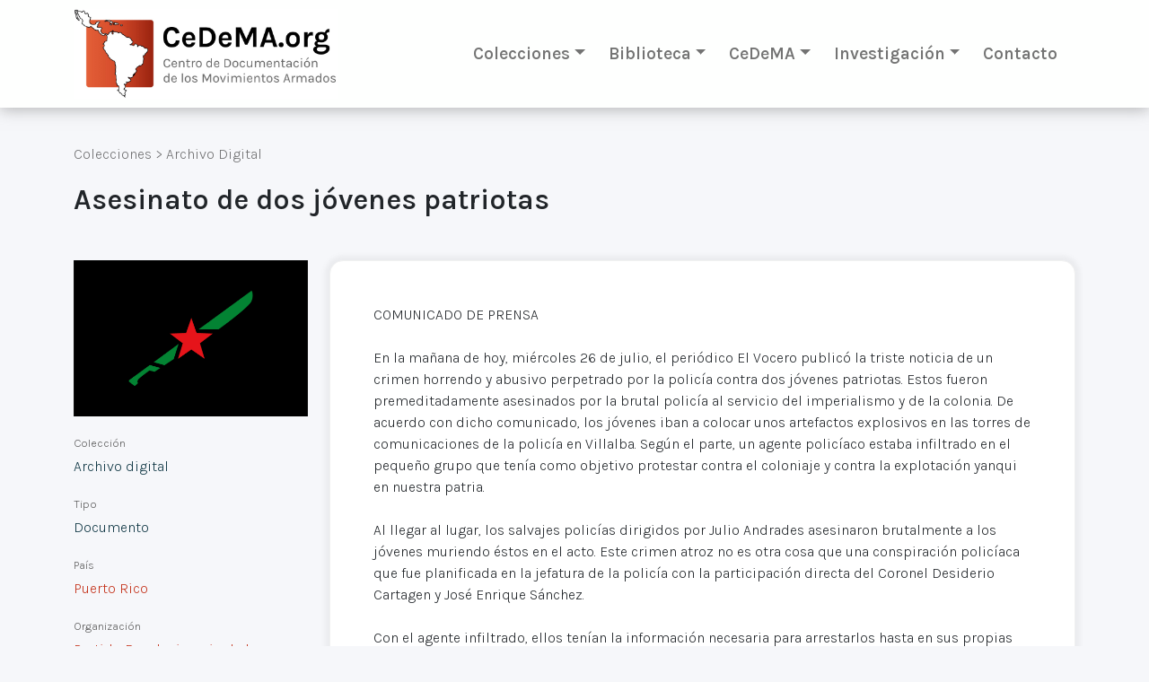

--- FILE ---
content_type: text/html; charset=utf-8
request_url: https://cedema.org/digital_items/1841
body_size: 5448
content:
<!DOCTYPE html><html><head>  <!-- Google Tag Manager -->
  <script>(function(w,d,s,l,i){w[l]=w[l]||[];w[l].push({'gtm.start':
  new Date().getTime(),event:'gtm.js'});var f=d.getElementsByTagName(s)[0],
  j=d.createElement(s),dl=l!='dataLayer'?'&l='+l:'';j.async=true;j.src=
  'https://www.googletagmanager.com/gtm.js?id='+i+dl;f.parentNode.insertBefore(j,f);
  })(window,document,'script','dataLayer','GTM-TXMSJNX');</script>
  <!-- End Google Tag Manager -->
<meta content="text/html; charset=UTF-8" http-equiv="Content-Type" /><title>CeDeMA</title><meta name="csrf-param" content="authenticity_token" />
<meta name="csrf-token" content="L-grKtrK8cVHHIP2q3k0x-nZWHVy5K-hYU-RuHTHN-zb2xgHchv5M-e3qZADIiuyrFwM9PWK3kl7ymdjYKbiQQ" /><meta content="width=device-width, initial-scale=1" name="viewport" /><link rel="stylesheet" media="all" href="/assets/reset-906823278db1afce12cf39a7ce8cf6bddf31d813c42747058d8b6cf720d978eb.css" /><link crossorigin="anonymous" href="https://cdn.jsdelivr.net/npm/bootstrap@5.0.1/dist/css/bootstrap.min.css" integrity="sha384-+0n0xVW2eSR5OomGNYDnhzAbDsOXxcvSN1TPprVMTNDbiYZCxYbOOl7+AMvyTG2x" rel="stylesheet" /><link rel="stylesheet" media="all" href="/assets/application-0fc3ec692bd3c8e5e57a8324173d790c281ed4f134ee773e2630ed0559666956.css" /><script src="/packs/js/application-a56ac5184e7b3cb52bb0.js"></script><link crossorigin="anonymous" href="https://cdnjs.cloudflare.com/ajax/libs/font-awesome/6.0.0-beta2/css/all.min.css" integrity="sha512-YWzhKL2whUzgiheMoBFwW8CKV4qpHQAEuvilg9FAn5VJUDwKZZxkJNuGM4XkWuk94WCrrwslk8yWNGmY1EduTA==" referrerpolicy="no-referrer" rel="stylesheet" /></head><body class="application-body"><!-- Google Tag Manager (noscript) -->
<noscript><iframe src="https://www.googletagmanager.com/ns.html?id=GTM-TXMSJNX"height="0" width="0" style="display:none;visibility:hidden"></iframe></noscript>
<!-- End Google Tag Manager (noscript) -->
<div id="cookies-eu-banner" style="display: none;">Si continúas navegando por este sitio significa que aceptas el uso de cookies por parte de Google Analytics para fines estadísticos.<a id="cookies-eu-more" href="/site/cookies">Leer más</a><button id="cookies-eu-reject">Rechazar</button><button id="cookies-eu-accept">Aceptar</button></div><div class="app-container"><header class="app-container__carpet app-container__carpet--header"><div class="app-container__element container"><div class="app-container__header"><div class="company"><a class="company__logo" href="/"><img class="company__logo-image" src="https://cedema.fra1.digitaloceanspaces.com/static/logo/logo_cedema_3x.jpg" /></a></div><div class="d-xs-block d-sm-block d-md-block d-lg-none"><a aria-controls="sideMainMenu" class="btn btn-light" data-bs-toggle="offcanvas" href="#sideMainMenu" role="button"><i class="fa fa-bars"></i></a><div aria-labelledby="sideMainMenuLabel" class="offcanvas offcanvas-start" id="sideMainMenu" tabindex="-1"><div class="offcanvas-header"><button aria-label="Close" class="btn-close text-reset" data-bs-dismiss="offcanvas" type="button"></button></div><div class="offcanvas-body"><div class="accordion"><div class="accordion-item"><h2 class="accordion-header" id="panelsStayOpen-headingOne"><button aria-controls="panelsStayOpen-collapseOne" aria-expanded="true" class="accordion-button" data-bs-target="#panelsStayOpen-collapseOne" data-bs-toggle="collapse" type="button">Colecciones</button></h2><div aria-labelledby="panelsStayOpen-headingOne" class="accordion-collapse collapse show" id="panelsStayOpen-collapseOne"><div class="accordion-body"><ul><li><a href="/digital_items">Archivo digital</a></li><li><a href="/printed_items">Fondos impresos</a></li><li><hr class="dropdown-divider" /></li><li><a href="/archive_items">Todos los archivos</a></li><li><hr class="dropdown-divider" /></li><li><a href="/special_collections">Fondos especiales</a></li><li><a href="/special_collections/1">FE.AAPG - Associació d&#39;Amistat amb el Poble de Guatemala</a></li></ul></div></div></div><div class="accordion-item"><h2 class="accordion-header" id="panelsStayOpen-headingOne"><button aria-controls="panelsStayOpen-collapseTwo" aria-expanded="true" class="accordion-button" data-bs-target="#panelsStayOpen-collapseTwo" data-bs-toggle="collapse" type="button">Biblioteca</button></h2><div aria-labelledby="panelsStayOpen-headingTwo" class="accordion-collapse collapse" id="panelsStayOpen-collapseTwo"><div class="accordion-body"><ul><li><a href="/library/digital_items">Biblioteca digital</a></li><li><a href="/library/printed_items">Fondos bibliográficos</a></li><li><hr class="dropdown-divider" /></li><li><a href="/library_items">Todas las bibliotecas</a></li></ul></div></div></div><div class="accordion-item"><h2 class="accordion-header" id="panelsStayOpen-headingTwo"><button aria-controls="panelsStayOpen-collapseThree" aria-expanded="true" class="accordion-button" data-bs-target="#panelsStayOpen-collapseThree" data-bs-toggle="collapse" type="button">CeDeMA</button></h2><div aria-labelledby="panelsStayOpen-headingThree" class="accordion-collapse collapse" id="panelsStayOpen-collapseThree"><div class="accordion-body"><ul><li><a href="/site/objectives">Objetivos</a></li><li><a href="/team">Equipo de investigación</a></li></ul></div></div></div><div class="accordion-item"><h2 class="accordion-header" id="panelsStayOpen-headingThree"><button aria-controls="panelsStayOpen-collapseFour" aria-expanded="true" class="accordion-button" data-bs-target="#panelsStayOpen-collapseFour" data-bs-toggle="collapse" type="button">Investigación</button></h2><div aria-labelledby="panelsStayOpen-headingFour" class="accordion-collapse collapse" id="panelsStayOpen-collapseFour"><div class="accordion-body"><ul><li><a href="/book_reviews">Reseñas y novedades editoriales</a></li><li><a href="/articles">Recursos de investigación</a></li></ul></div></div></div><div class="accordion-item"><h2 class="accordion-header" id="panelsStayOpen-headingThree"><a class="accordion-button accordion-button--no-caret" href="/contact/new">Contacto</a></h2></div></div></div></div><style type="text/css">.accordion-button--no-caret{text-decoration:none;font-weight:400}</style></div><div class="d-none d-lg-block"><nav class="navbar navbar-expand-lg navbar-light"><div class="container-fluid"><div class="collapse navbar-collapse" id="navbarSupportedContent"><ul class="navbar-nav me-auto mb-2 mb-lg-0"><li class="nav-item dropdown"><a aria-expanded="false" class="nav-link dropdown-toggle" data-bs-toggle="dropdown" href="#" id="navbarDropdown" role="button">Colecciones</a><ul aria-labelledby="navbarDropdown" class="dropdown-menu"><li><a class="dropdown-item" href="/digital_items">Archivo digital</a></li><li><a class="dropdown-item" href="/printed_items">Fondos impresos</a></li><li><hr class="dropdown-divider" /></li><li><a class="dropdown-item" href="/archive_items">Todos los archivos</a></li><li><hr class="dropdown-divider" /></li><li><a class="dropdown-item" href="/special_collections">Fondos especiales</a></li><li><a class="dropdown-item subitem" href="/special_collections/1">FE.AAPG - Associació d&#39;Amistat amb el Poble de Guatemala</a></li><li><hr class="dropdown-divider" /></li><li><a class="dropdown-item" href="/site/donations">Donaciones</a></li></ul></li><li class="nav-item dropdown"><a aria-expanded="false" class="nav-link dropdown-toggle" data-bs-toggle="dropdown" href="#" id="navbarDropdown" role="button">Biblioteca</a><ul aria-labelledby="navbarDropdown" class="dropdown-menu"><li><a class="dropdown-item" href="/library/digital_items">Biblioteca digital</a></li><li><a class="dropdown-item" href="/library/printed_items">Fondos bibliográficos</a></li><li><hr class="dropdown-divider" /></li><li><a class="dropdown-item" href="/library_items">Todas las bibliotecas</a></li></ul></li><li class="nav-item dropdown"><a aria-expanded="false" class="nav-link dropdown-toggle" data-bs-toggle="dropdown" href="#" id="navbarDropdown" role="button">CeDeMA</a><ul aria-labelledby="navbarDropdown" class="dropdown-menu"><li><a class="dropdown-item" href="/site/objectives">Objetivos</a></li><li><a class="dropdown-item" href="/team">Equipo de investigación</a></li></ul></li><li class="nav-item dropdown"><a aria-expanded="false" class="nav-link dropdown-toggle" data-bs-toggle="dropdown" href="#" id="navbarDropdown" role="button">Investigación</a><ul aria-labelledby="navbarDropdown" class="dropdown-menu"><li><a class="dropdown-item" href="/book_reviews">Reseñas y novedades editoriales</a></li><li><a class="dropdown-item" href="/articles">Recursos de investigación</a></li></ul></li><li class="nav-item"><a class="nav-link" href="/contact/new">Contacto</a></li></ul></div></div></nav></div></div></div></header><main class="app-container__carpet app-container__carpet--menu-spaced"><div class="app-container__element"><div class="app-container__main"><div class="flash-messages container"></div><div class="container"><div class="breadcrumbs"><nav><span>Colecciones</span> > <span><a href="/digital_items">Archivo Digital</a></span></nav></div><div class="card-item card-item--text"><header><h1 class="title-h1 title-h1--spaced">Asesinato de dos jóvenes patriotas</h1></header><div class="row mt-5"><section class="col-sm-3"><article class="card-item__aside"><div class="card-item-field card-item-field--image"><div class="card-item-field__content"><img src="https://cedema.org/rails/active_storage/representations/redirect/eyJfcmFpbHMiOnsibWVzc2FnZSI6IkJBaHBBbkFwIiwiZXhwIjpudWxsLCJwdXIiOiJibG9iX2lkIn19--149ecba322a5b54321be5211fc25c6d88376b47b/eyJfcmFpbHMiOnsibWVzc2FnZSI6IkJBaDdCem9MWm05eWJXRjBTU0lJY0c1bkJqb0dSVlE2RW5KbGMybDZaVjkwYjE5bWFYUmJCMmtDNkFOcEF1Z0QiLCJleHAiOm51bGwsInB1ciI6InZhcmlhdGlvbiJ9fQ==--d55eb71db9dafd275cf713a7fa27def43284ee38/PRTP.png" /></div></div><div class="card-item-field"><div class="card-item-field__name">Colección</div><div class="card-item-field__content">Archivo digital</div></div><div class="card-item-field"><div class="card-item-field__name">Tipo</div><div class="card-item-field__content">Documento</div></div><div class="card-item-field"><div class="card-item-field__name">País</div><div class="card-item-field__content"><div class="card-item__country"><a class="site-link" href="/digital_items?q%5Borganizations_countries_id_eq%5D=17">Puerto Rico</a></div></div></div><div class="card-item-field"><div class="card-item-field__name">Organización</div><div class="card-item-field__content"><div class="card-item__organization"><a class="site-link" href="/digital_items?q%5Borganizations_countries_id_eq%5D=17&amp;q%5Borganizations_id_eq%5D=159">Partido Revolucionario de los Trabajadores Puertorriqueños (PRTP-Macheteros)</a></div></div></div><div class="card-item-field"><div class="card-item-field__name">Fecha</div><div class="card-item-field__content">1978-07-26</div></div><div class="card-item-field"><div class="card-item-field__name">Categoría</div><div class="card-item-field__content"><span class="translation_missing" title="translation missing: es.activerecord.attributes.document.categories.Comunicado">Comunicado</span></div></div><div class="card-item-field card-item-field--attached-document"><div class="card-item-field__name">Fichero Adjunto</div><div class="card-item-field__content"><a target="blank" class="field-link" href="/rails/active_storage/blobs/redirect/eyJfcmFpbHMiOnsibWVzc2FnZSI6IkJBaHBBdU1KIiwiZXhwIjpudWxsLCJwdXIiOiJibG9iX2lkIn19--80a0790976d55506c2d028faeceeeda5464b2339/PRTP-7-26-1978.pdf"><i class="fa fa-download"></i>PRTP-7-26-1978.pdf</a></div></div></article></section><section class="col-sm-9"><article class="card-item__body"><div class="card-item-field__content floating-box"><div class="trix-content">
  COMUNICADO DE PRENSA<br>
<br>
En la mañana de hoy, miércoles 26 de julio,  el periódico El Vocero publicó la triste noticia de un crimen horrendo y abusivo perpetrado por la policía contra dos jóvenes patriotas. Estos fueron premeditadamente asesinados  por la brutal policía al  servicio del  imperialismo y de la colonia.  De acuerdo con dicho comunicado, los jóvenes  iban a colocar unos artefactos explosivos en las torres de comunicaciones de la policía en Villalba. Según el parte, un agente policíaco estaba infiltrado en el pequeño grupo que tenía como objetivo  protestar contra el coloniaje y contra la explotación yanqui en nuestra patria. <br>
<br>
Al llegar al lugar,  los salvajes policías dirigidos por Julio Andrades asesinaron brutalmente a los jóvenes muriendo éstos en el acto. Este crimen atroz  no es  otra  cosa  que una conspiración policíaca que fue planificada en la jefatura de la policía con la participación directa del  Coronel  Desiderio Cartagen y José Enrique Sánchez.<br>
<br>
Con el agente  infiltrado, ellos tenían la información necesaria para arrestarlos hasta en sus propias casas. Sin embargo, prefirieron tenderles una emboscada para asesinarlos y con ello tratar de intimidar a todos los revolucionarios que piensan que sólo la revolución armada habrá de resolver la triste situación que hoy nuestro pueblo sufre a manos de los explotadores yanquis y del patio. Con este crimen horrendo que tronchó la vida  de dos valientes y patrióticos jóvenes, suman  cinco los patriotas asesinados a manos de los hombres de Julio Andrades y su escuadrón de la muerte.    <br>
<br>
Asesinaron mediante bombas a dos personas en Mayaguez. Asesinaron al delegado Tronquista José Rafael  Caballero y ahora a estos jóvenes. Mientras  la policía y la propaganda a su servicio acusan a los revolucionarios de terroristas, cosa que no existe en Puerto Rico,  ellos actúan como verdaderos terroristas,  asesinando cobardemente a  lo mejor de  la juventud  puertorriqueña.<br>
<br>
El  Partido Revolucionario de los Trabajadores Puertorriqueños, y toda su militancia,  sentimos el dolor de los familiares de las víctimas de la policía fascista. Juramos en este momento redoblar todos nuestros esfuerzos hasta  lograr hacer llegar el día en el cual todos estos asesinos paguen por los  crímenes  contra  nuestro pueblo. <br>
<br>
¡LA LUCHA REVOLUCIONARIA NO SE DETENDRÁ!<br>
<br>
PARTIDO REVOLUCIONARIO DE LOS TRABAJADORES  PUERTORRIQUEÑOS.<br>
<br>
26 DE JULIO DE 1978
</div>
</div></article></section></div></div></div></div></div></main><footer class="footer"><div class="container"><div class="row"><div class="col-8 col-sm-9 my-auto"><div class="text">Centro de Documentación de los Movimientos Armados©</div></div><div class="social-buttons col-4 col-sm-3 my-auto"><div class="text d-none d-sm-block">Síguenos</div><a class="social-link" target="_blank" href="https://www.instagram.com/cedema.org_archivo/"><div class="social-icon ig"></div></a><a class="social-link" target="_blank" href="https://www.facebook.com/cedema.org"><div class="social-icon fb"></div></a></div></div></div></footer></div><script crossorigin="anonymous" integrity="sha384-gtEjrD/SeCtmISkJkNUaaKMoLD0//ElJ19smozuHV6z3Iehds+3Ulb9Bn9Plx0x4" src="https://cdn.jsdelivr.net/npm/bootstrap@5.0.1/dist/js/bootstrap.bundle.min.js"></script></body></html>